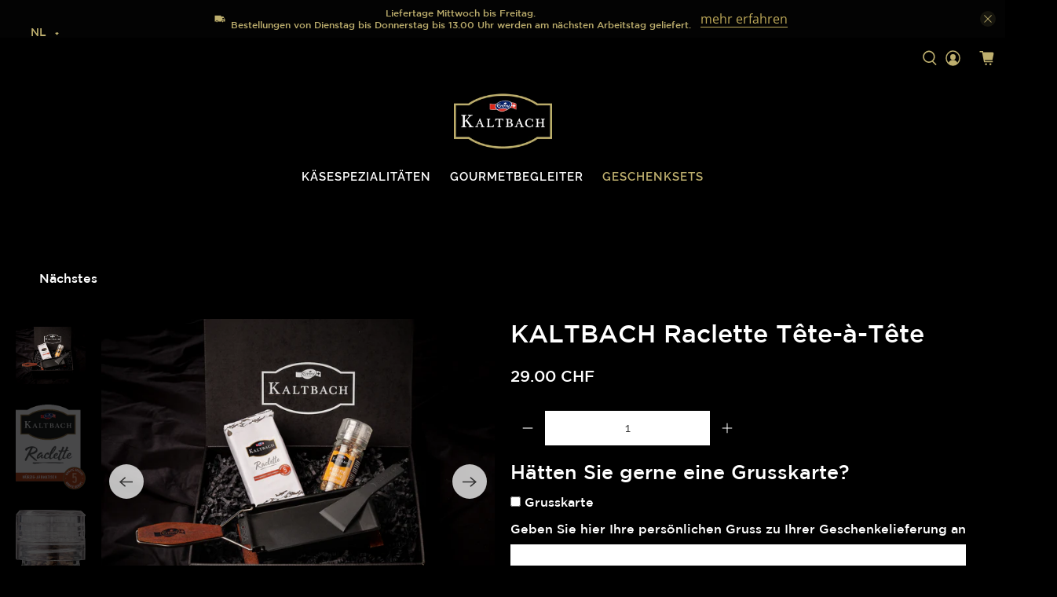

--- FILE ---
content_type: text/javascript; charset=utf-8
request_url: https://kaltbach.boutique/nl/cart/update.js
body_size: 549
content:
{"token":"hWN7p1gduu9QXs6vA1UprctG?key=ee1d1693691ebade01c040cc4fb327c0","note":null,"attributes":{"language":"nl"},"original_total_price":0,"total_price":0,"total_discount":0,"total_weight":0.0,"item_count":0,"items":[],"requires_shipping":false,"currency":"CHF","items_subtotal_price":0,"cart_level_discount_applications":[],"discount_codes":[],"items_changelog":{"added":[]}}

--- FILE ---
content_type: text/javascript
request_url: https://kaltbach.boutique/cdn/shop/t/2/assets/z__jsVideo.js?v=91629109184219998831594711399
body_size: -109
content:
"use strict";Shopify.theme.jsVideo={init:function($section){Shopify.theme.jsVideo=$.extend(this,Shopify.theme.getSectionData($section));var $videoElement=$section.find("[data-video-element]"),$playIcon=$section.find(".plyr--paused.plyr--video .plyr__control--overlaid"),$playButton=$section.find("[data-play-button]"),$videoTextContainer=$section.find("[data-video-text-container]"),$imageElement=$section.find("[data-image-element]");this.iframe_video||this.html5_video?this.loadVideo($videoElement,$playIcon,$playButton,$videoTextContainer,$imageElement):$imageElement.show()},loadVideo:function($videoElement,$playIcon,$playButton,$videoTextContainer,$imageElement){var player=new Plyr(".video-".concat(this.id),{controls:videoControls,loop:{active:this.autoloop},fullscreen:{enabled:!0,fallback:!0,iosNative:!0},storage:{enabled:!1}});player.muted=this.mute,player.ratio=this.aspect_ratio,this.autoplay?(player.autoplay=!0,$imageElement.hide(),$videoTextContainer.hide(),$videoElement.show()):this.poster?($videoElement.hide(),$imageElement.show(),$videoTextContainer.show()):($imageElement.hide(),$videoElement.show(),$videoTextContainer.show()),this.button&&$playButton.on("click",function(){player.play()}),this.button||$videoTextContainer.on("click",function(){player.play()}),!isScreenSizeLarge()&&$videoElement.parents(".mobile-text--below-media")&&$imageElement.on("click",function(){player.play()}),player.on("ready",function(index,player2){$playButton&&!isScreenSizeLarge()&&$videoElement.parents(".mobile-text--below-media")?$playIcon.show():$playButton?$playIcon.hide():$playIcon.show()}),player.on("play",function(index,player2){$videoElement.show(),$imageElement.hide(),$videoTextContainer.hide()}),player.on("pause",function(index,player2){$playButton||$playIcon.show()})},unload:function($section){var $playButton=$section.find("[data-play-button]"),$videoTextContainer=$section.find("[data-video-text-container]");$playButton.off(),$videoTextContainer.off()}};
//# sourceMappingURL=/cdn/shop/t/2/assets/z__jsVideo.js.map?v=91629109184219998831594711399
